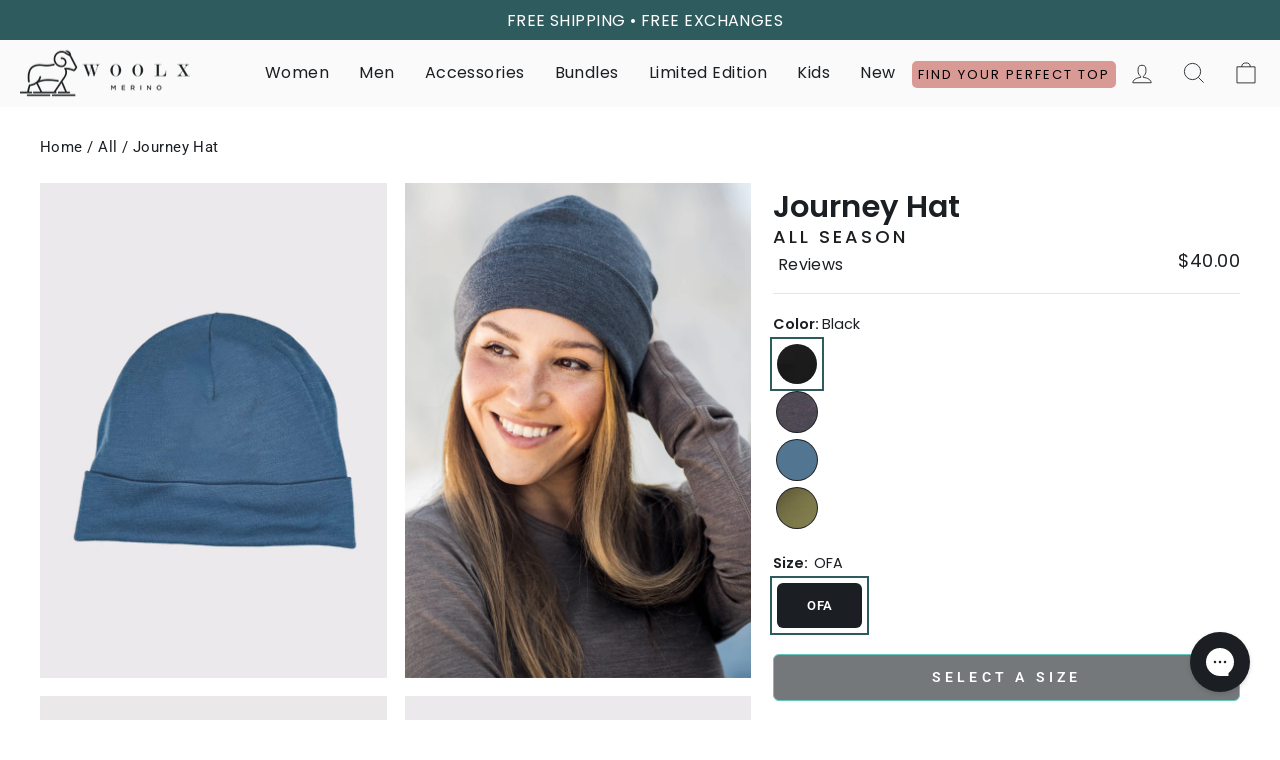

--- FILE ---
content_type: image/svg+xml
request_url: https://cld.accentuate.io/7352354930754/1727282265733/machine-washable-merino.svg?v=1727282265733&options=
body_size: 1073
content:
<svg height="496pt" viewBox="0 0 496 496" width="496pt" xmlns="http://www.w3.org/2000/svg"><path d="m488 0h-400c-4.425781 0-8 3.585938-8 8v296.832031c-2.601562-.527343-5.273438-.832031-8-.832031-22.054688 0-40 17.945312-40 40v.167969c-7.824219 5.886719-13.152344 14.398437-15.121094 23.832031h-8.878906c-4.425781 0-8 3.585938-8 8v32c0 4.414062 3.574219 8 8 8h8v24c0 30.878906 25.128906 56 56 56h416c4.425781 0 8-3.585938 8-8v-480c0-4.414062-3.574219-8-8-8zm-8 16v80h-384v-80zm-435.65625 339.175781c2.839844-1.601562 4.433594-4.761719 4.015625-8l-.128906-.929687c-.101563-.734375-.230469-1.46875-.230469-2.246094 0-13.230469 10.769531-24 24-24 8.449219 0 16.121094 4.40625 20.527344 11.800781 1.199218 2.015625 3.234375 3.40625 5.550781 3.792969 2.328125.398438 4.699219-.265625 6.496094-1.792969 3.121093-2.648437 8.320312-5.800781 15.425781-5.800781 8.558594 0 16.535156 4.726562 20.816406 12.335938 1.664063 2.976562 5.054688 4.558593 8.382813 3.960937 8.351562-1.488281 16.90625 4.246094 18.496093 12.742187.570313 3.039063 2.839844 5.488282 5.839844 6.273438 3.015625.800781 6.167969-.234375 8.167969-2.609375 4.617187-5.527344 11.289063-8.703125 18.296875-8.703125 10.414062 0 19.214844 6.710938 22.527344 16h-188.925782c1.941407-5.296875 5.605469-9.9375 10.742188-12.824219zm107.65625-75.175781c0-74.992188 61.007812-136 136-136s136 61.007812 136 136-61.007812 136-136 136c-11.289062 0-22.328125-1.519531-33.078125-4.214844.628906-1.144531 1.078125-2.394531 1.078125-3.785156v-12.335938c10.367188 2.863282 21.078125 4.335938 32 4.335938 66.167969 0 120-53.832031 120-120s-53.832031-120-120-120-120 53.832031-120 120c0 21.089844 5.480469 41.433594 15.824219 59.503906-1.792969.808594-3.535157 1.726563-5.191407 2.800782-4.058593-6.113282-10.152343-10.632813-17.207031-12.824219-6.167969-15.761719-9.425781-32.359375-9.425781-49.480469zm48.464844 56.046875c-6.367188-9.910156-11-20.703125-13.679688-32.046875h5.214844c7.289062 0 14.152344-2.839844 19.3125-8l4.6875-4.679688c4.28125-4.28125 11.71875-4.28125 16 0l4.6875 4.679688c10.328125 10.3125 28.296875 10.320312 38.625 0l4.6875-4.679688c4.28125-4.28125 11.71875-4.28125 16 0l4.6875 4.679688c10.328125 10.3125 28.296875 10.320312 38.625 0l4.6875-4.679688c4.28125-4.28125 11.71875-4.28125 16 0l4.6875 4.679688c5.167969 5.160156 12.023438 8 19.3125 8h5.097656c-10.882812 45.792969-52.027344 80-101.097656 80-10.976562 0-21.695312-1.792969-32-5.128906v-2.871094c0-4.414062-3.574219-8-8-8h-8.808594c-3.6875-18.089844-19.625-31.726562-38.726562-31.953125zm-16.464844-56.046875c0-57.34375 46.65625-104 104-104s104 46.65625 104 104c0 2.703125-.199219 5.351562-.40625 8h-7.59375c-3.023438 0-5.855469-1.175781-8-3.3125l-4.6875-4.6875c-10.328125-10.3125-28.296875-10.320312-38.625 0l-4.6875 4.679688c-4.28125 4.28125-11.71875 4.28125-16 0l-4.6875-4.679688c-10.328125-10.3125-28.296875-10.320312-38.625 0l-4.6875 4.679688c-4.28125 4.28125-11.71875 4.28125-16 0l-4.6875-4.679688c-10.328125-10.3125-28.296875-10.320312-38.625 0l-4.6875 4.679688c-2.144531 2.144531-4.976562 3.320312-8 3.320312h-7.695312c-.199219-2.648438-.304688-5.320312-.304688-8zm-168 104h224v16h-224zm160 96h-104c-22.054688 0-40-17.945312-40-40v-24h192v24c0 22.054688-17.945312 40-40 40zm47.113281 0c10.40625-10.175781 16.886719-24.335938 16.886719-40v-15.871094c15.425781 5.144532 31.503906 7.871094 48 7.871094 83.816406 0 152-68.183594 152-152s-68.183594-152-152-152-152 68.183594-152 152c0 13.015625 1.800781 25.734375 5.007812 38.113281-6.222656-3.90625-13.464843-6.113281-21.007812-6.113281-6.535156 0-13 1.671875-18.785156 4.816406-1.589844-1.726562-3.375-3.214844-5.214844-4.625v-200.191406h384v368zm0 0"/><path d="m136 80c13.230469 0 24-10.769531 24-24s-10.769531-24-24-24-24 10.769531-24 24 10.769531 24 24 24zm0-32c4.414062 0 8 3.59375 8 8s-3.585938 8-8 8-8-3.59375-8-8 3.585938-8 8-8zm0 0"/><path d="m200 80c13.230469 0 24-10.769531 24-24s-10.769531-24-24-24-24 10.769531-24 24 10.769531 24 24 24zm0-32c4.414062 0 8 3.59375 8 8s-3.585938 8-8 8-8-3.59375-8-8 3.585938-8 8-8zm0 0"/><path d="m264 80c13.230469 0 24-10.769531 24-24s-10.769531-24-24-24-24 10.769531-24 24 10.769531 24 24 24zm0-32c4.414062 0 8 3.59375 8 8s-3.585938 8-8 8-8-3.59375-8-8 3.585938-8 8-8zm0 0"/><path d="m448 64h16v16h-16zm0 0"/><path d="m448 32h16v16h-16zm0 0"/><path d="m416 64h16v16h-16zm0 0"/><path d="m416 32h16v16h-16zm0 0"/><path d="m384 64h16v16h-16zm0 0"/><path d="m384 32h16v16h-16zm0 0"/><path d="m352 64h16v16h-16zm0 0"/><path d="m352 32h16v16h-16zm0 0"/></svg>

--- FILE ---
content_type: text/javascript
request_url: https://www.woolx.com/cdn/shop/t/728/assets/back-in-stock.min.js?v=74381563113590623051768580524
body_size: 3094
content:
/*
 * ATTENTION: The "eval" devtool has been used (maybe by default in mode: "development").
 * This devtool is neither made for production nor for readable output files.
 * It uses "eval()" calls to create a separate source file in the browser devtools.
 * If you are trying to read the output file, select a different devtool (https://webpack.js.org/configuration/devtool/)
 * or disable the default devtool with "devtool: false".
 * If you are looking for production-ready output files, see mode: "production" (https://webpack.js.org/configuration/mode/).
 */
/******/ (function() { // webpackBootstrap
/******/ 	var __webpack_modules__ = ({

/***/ "./src/js/back-in-stock.js":
/*!*********************************!*\
  !*** ./src/js/back-in-stock.js ***!
  \*********************************/
/***/ (function(__unused_webpack_module, __webpack_exports__, __webpack_require__) {

"use strict";
eval("__webpack_require__.r(__webpack_exports__);\n/* harmony import */ var tingle_js__WEBPACK_IMPORTED_MODULE_0__ = __webpack_require__(/*! tingle.js */ \"./node_modules/tingle.js/dist/tingle.min.js\");\n/* harmony import */ var tingle_js__WEBPACK_IMPORTED_MODULE_0___default = /*#__PURE__*/__webpack_require__.n(tingle_js__WEBPACK_IMPORTED_MODULE_0__);\n\n\nclass BackInStock extends HTMLElement {\n  constructor() {\n    super();\n  }\n\n  connectedCallback() {\n    const self = this;\n    self.addEventListener(\"click\", self._launchModal.bind(this));\n  }\n\n  _launchModal() {\n    const self = this;\n    self.modal = new (tingle_js__WEBPACK_IMPORTED_MODULE_0___default().modal)({\n      footer: false,\n      stickyFooter: false,\n      closeMethods: [\"overlay\", \"escape\"],\n      closeLabel: \"Close\",\n      cssClass: [\"back-in-stock-modal\"],\n      onOpen: () => {\n        if (document.querySelectorAll(`#back-in-stock-modal #variants option`).length > 1) {\n          document.querySelector(`#back-in-stock-modal #variants option[value=\"${self.dataset.variantId}\"]`).selected = true;\n        }\n\n        document.querySelector('#back-in-stock-modal [data-dismiss=\"modal\"]').addEventListener(\"click\", () => {\n          self.modal.close();\n        });\n        document.querySelector('#back-in-stock-modal button[type=\"submit\"]').addEventListener(\"click\", e => {\n          e.preventDefault();\n          e.stopImmediatePropagation();\n\n          self._submitSubscription();\n        });\n      },\n      onClose: () => {\n        self.modal.destroy();\n      },\n      beforeClose: () => {\n        return true;\n      }\n    }); // set content\n\n    const template = document.querySelector(\"#back-in-stock-modal--template\");\n    const templateHTML = template.content.querySelector(\"#back-in-stock-modal\").cloneNode(true);\n    this.modal.setContent(templateHTML);\n    this.modal.open();\n  }\n\n  _submitSubscription() {\n    const self = this;\n    const modalContent = self.modal.getContent();\n    const emailInput = modalContent.querySelector(\"#email\");\n    const variantInput = modalContent.querySelector(\"#variants\");\n\n    if (emailInput.value != \"\") {\n      const payload = {\n        data: {\n          type: \"back-in-stock-subscription\",\n          attributes: {\n            profile: {\n              data: {\n                type: \"profile\",\n                attributes: {\n                  email: emailInput.value\n                }\n              }\n            },\n            channels: [\"EMAIL\"]\n          },\n          relationships: {\n            variant: {\n              data: {\n                type: \"catalog-variant\",\n                id: `$shopify:::$default:::${variantInput.value}`\n              }\n            }\n          }\n        }\n      };\n      var requestOptions = {\n        method: \"POST\",\n        headers: {\n          \"Content-Type\": \"application/json\",\n          revision: \"2024-06-15\"\n        },\n        body: JSON.stringify(payload)\n      };\n      fetch(\"https://a.klaviyo.com/client/back-in-stock-subscriptions/?company_id=MP6AKd\", requestOptions).then(result => {\n        console.log(result);\n        modalContent.querySelector(\"#completed_message\").style.display = \"block\";\n        setTimeout(() => {\n          self.modal.close();\n        }, 1000);\n      }).catch(error => console.log(\"error\", error));\n    } else {\n      const errorMessage = modalContent.querySelector(\"#error_message\");\n      errorMessage.innerText = \"Please enter a valid email!\";\n      errorMessage.style.display = \"block\";\n    }\n  }\n\n}\n\ncustomElements.define(\"back-instock\", BackInStock);\n\n//# sourceURL=webpack://woolx/./src/js/back-in-stock.js?");

/***/ }),

/***/ "./node_modules/tingle.js/dist/tingle.min.js":
/*!***************************************************!*\
  !*** ./node_modules/tingle.js/dist/tingle.min.js ***!
  \***************************************************/
/***/ (function(module, exports, __webpack_require__) {

eval("var __WEBPACK_AMD_DEFINE_FACTORY__, __WEBPACK_AMD_DEFINE_RESULT__;!function(t,o){ true?!(__WEBPACK_AMD_DEFINE_FACTORY__ = (o),\n\t\t__WEBPACK_AMD_DEFINE_RESULT__ = (typeof __WEBPACK_AMD_DEFINE_FACTORY__ === 'function' ?\n\t\t(__WEBPACK_AMD_DEFINE_FACTORY__.call(exports, __webpack_require__, exports, module)) :\n\t\t__WEBPACK_AMD_DEFINE_FACTORY__),\n\t\t__WEBPACK_AMD_DEFINE_RESULT__ !== undefined && (module.exports = __WEBPACK_AMD_DEFINE_RESULT__)):0}(this,function(){var o=!1;function t(t){this.opts=function(){for(var t=1;t<arguments.length;t++)for(var o in arguments[t])arguments[t].hasOwnProperty(o)&&(arguments[0][o]=arguments[t][o]);return arguments[0]}({},{onClose:null,onOpen:null,beforeOpen:null,beforeClose:null,stickyFooter:!1,footer:!1,cssClass:[],closeLabel:\"Close\",closeMethods:[\"overlay\",\"button\",\"escape\"]},t),this.init()}function e(){this.modalBoxFooter&&(this.modalBoxFooter.style.width=this.modalBox.clientWidth+\"px\",this.modalBoxFooter.style.left=this.modalBox.offsetLeft+\"px\")}return t.prototype.init=function(){if(!this.modal)return function(){this.modal=document.createElement(\"div\"),this.modal.classList.add(\"tingle-modal\"),0!==this.opts.closeMethods.length&&-1!==this.opts.closeMethods.indexOf(\"overlay\")||this.modal.classList.add(\"tingle-modal--noOverlayClose\");this.modal.style.display=\"none\",this.opts.cssClass.forEach(function(t){\"string\"==typeof t&&this.modal.classList.add(t)},this),-1!==this.opts.closeMethods.indexOf(\"button\")&&(this.modalCloseBtn=document.createElement(\"button\"),this.modalCloseBtn.type=\"button\",this.modalCloseBtn.classList.add(\"tingle-modal__close\"),this.modalCloseBtnIcon=document.createElement(\"span\"),this.modalCloseBtnIcon.classList.add(\"tingle-modal__closeIcon\"),this.modalCloseBtnIcon.innerHTML='<svg viewBox=\"0 0 10 10\" xmlns=\"http://www.w3.org/2000/svg\"><path d=\"M.3 9.7c.2.2.4.3.7.3.3 0 .5-.1.7-.3L5 6.4l3.3 3.3c.2.2.5.3.7.3.2 0 .5-.1.7-.3.4-.4.4-1 0-1.4L6.4 5l3.3-3.3c.4-.4.4-1 0-1.4-.4-.4-1-.4-1.4 0L5 3.6 1.7.3C1.3-.1.7-.1.3.3c-.4.4-.4 1 0 1.4L3.6 5 .3 8.3c-.4.4-.4 1 0 1.4z\" fill=\"#000\" fill-rule=\"nonzero\"/></svg>',this.modalCloseBtnLabel=document.createElement(\"span\"),this.modalCloseBtnLabel.classList.add(\"tingle-modal__closeLabel\"),this.modalCloseBtnLabel.innerHTML=this.opts.closeLabel,this.modalCloseBtn.appendChild(this.modalCloseBtnIcon),this.modalCloseBtn.appendChild(this.modalCloseBtnLabel));this.modalBox=document.createElement(\"div\"),this.modalBox.classList.add(\"tingle-modal-box\"),this.modalBoxContent=document.createElement(\"div\"),this.modalBoxContent.classList.add(\"tingle-modal-box__content\"),this.modalBox.appendChild(this.modalBoxContent),-1!==this.opts.closeMethods.indexOf(\"button\")&&this.modal.appendChild(this.modalCloseBtn);this.modal.appendChild(this.modalBox)}.call(this),function(){this._events={clickCloseBtn:this.close.bind(this),clickOverlay:function(t){var o=this.modal.offsetWidth-this.modal.clientWidth,e=t.clientX>=this.modal.offsetWidth-15,s=this.modal.scrollHeight!==this.modal.offsetHeight;if(\"MacIntel\"===navigator.platform&&0==o&&e&&s)return;-1!==this.opts.closeMethods.indexOf(\"overlay\")&&!function(t,o){for(;(t=t.parentElement)&&!t.classList.contains(o););return t}(t.target,\"tingle-modal\")&&t.clientX<this.modal.clientWidth&&this.close()}.bind(this),resize:this.checkOverflow.bind(this),keyboardNav:function(t){-1!==this.opts.closeMethods.indexOf(\"escape\")&&27===t.which&&this.isOpen()&&this.close()}.bind(this)},-1!==this.opts.closeMethods.indexOf(\"button\")&&this.modalCloseBtn.addEventListener(\"click\",this._events.clickCloseBtn);this.modal.addEventListener(\"mousedown\",this._events.clickOverlay),window.addEventListener(\"resize\",this._events.resize),document.addEventListener(\"keydown\",this._events.keyboardNav)}.call(this),document.body.appendChild(this.modal,document.body.firstChild),this.opts.footer&&this.addFooter(),this},t.prototype._busy=function(t){o=t},t.prototype._isBusy=function(){return o},t.prototype.destroy=function(){null!==this.modal&&(this.isOpen()&&this.close(!0),function(){-1!==this.opts.closeMethods.indexOf(\"button\")&&this.modalCloseBtn.removeEventListener(\"click\",this._events.clickCloseBtn);this.modal.removeEventListener(\"mousedown\",this._events.clickOverlay),window.removeEventListener(\"resize\",this._events.resize),document.removeEventListener(\"keydown\",this._events.keyboardNav)}.call(this),this.modal.parentNode.removeChild(this.modal),this.modal=null)},t.prototype.isOpen=function(){return!!this.modal.classList.contains(\"tingle-modal--visible\")},t.prototype.open=function(){if(!this._isBusy()){this._busy(!0);var t=this;return\"function\"==typeof t.opts.beforeOpen&&t.opts.beforeOpen(),this.modal.style.removeProperty?this.modal.style.removeProperty(\"display\"):this.modal.style.removeAttribute(\"display\"),document.getSelection().removeAllRanges(),this._scrollPosition=window.pageYOffset,document.body.classList.add(\"tingle-enabled\"),document.body.style.top=-this._scrollPosition+\"px\",this.setStickyFooter(this.opts.stickyFooter),this.modal.classList.add(\"tingle-modal--visible\"),\"function\"==typeof t.opts.onOpen&&t.opts.onOpen.call(t),t._busy(!1),this.checkOverflow(),this}},t.prototype.close=function(t){if(!this._isBusy()){if(this._busy(!0),!1,\"function\"==typeof this.opts.beforeClose)if(!this.opts.beforeClose.call(this))return void this._busy(!1);document.body.classList.remove(\"tingle-enabled\"),document.body.style.top=null,window.scrollTo({top:this._scrollPosition,behavior:\"instant\"}),this.modal.classList.remove(\"tingle-modal--visible\");var o=this;o.modal.style.display=\"none\",\"function\"==typeof o.opts.onClose&&o.opts.onClose.call(this),o._busy(!1)}},t.prototype.setContent=function(t){return\"string\"==typeof t?this.modalBoxContent.innerHTML=t:(this.modalBoxContent.innerHTML=\"\",this.modalBoxContent.appendChild(t)),this.isOpen()&&this.checkOverflow(),this},t.prototype.getContent=function(){return this.modalBoxContent},t.prototype.addFooter=function(){return function(){this.modalBoxFooter=document.createElement(\"div\"),this.modalBoxFooter.classList.add(\"tingle-modal-box__footer\"),this.modalBox.appendChild(this.modalBoxFooter)}.call(this),this},t.prototype.setFooterContent=function(t){return this.modalBoxFooter.innerHTML=t,this},t.prototype.getFooterContent=function(){return this.modalBoxFooter},t.prototype.setStickyFooter=function(t){return this.isOverflow()||(t=!1),t?this.modalBox.contains(this.modalBoxFooter)&&(this.modalBox.removeChild(this.modalBoxFooter),this.modal.appendChild(this.modalBoxFooter),this.modalBoxFooter.classList.add(\"tingle-modal-box__footer--sticky\"),e.call(this),this.modalBoxContent.style[\"padding-bottom\"]=this.modalBoxFooter.clientHeight+20+\"px\"):this.modalBoxFooter&&(this.modalBox.contains(this.modalBoxFooter)||(this.modal.removeChild(this.modalBoxFooter),this.modalBox.appendChild(this.modalBoxFooter),this.modalBoxFooter.style.width=\"auto\",this.modalBoxFooter.style.left=\"\",this.modalBoxContent.style[\"padding-bottom\"]=\"\",this.modalBoxFooter.classList.remove(\"tingle-modal-box__footer--sticky\"))),this},t.prototype.addFooterBtn=function(t,o,e){var s=document.createElement(\"button\");return s.innerHTML=t,s.addEventListener(\"click\",e),\"string\"==typeof o&&o.length&&o.split(\" \").forEach(function(t){s.classList.add(t)}),this.modalBoxFooter.appendChild(s),s},t.prototype.resize=function(){console.warn(\"Resize is deprecated and will be removed in version 1.0\")},t.prototype.isOverflow=function(){return window.innerHeight<=this.modalBox.clientHeight},t.prototype.checkOverflow=function(){this.modal.classList.contains(\"tingle-modal--visible\")&&(this.isOverflow()?this.modal.classList.add(\"tingle-modal--overflow\"):this.modal.classList.remove(\"tingle-modal--overflow\"),!this.isOverflow()&&this.opts.stickyFooter?this.setStickyFooter(!1):this.isOverflow()&&this.opts.stickyFooter&&(e.call(this),this.setStickyFooter(!0)))},{modal:t}});\n\n//# sourceURL=webpack://woolx/./node_modules/tingle.js/dist/tingle.min.js?");

/***/ })

/******/ 	});
/************************************************************************/
/******/ 	// The module cache
/******/ 	var __webpack_module_cache__ = {};
/******/ 	
/******/ 	// The require function
/******/ 	function __webpack_require__(moduleId) {
/******/ 		// Check if module is in cache
/******/ 		var cachedModule = __webpack_module_cache__[moduleId];
/******/ 		if (cachedModule !== undefined) {
/******/ 			return cachedModule.exports;
/******/ 		}
/******/ 		// Create a new module (and put it into the cache)
/******/ 		var module = __webpack_module_cache__[moduleId] = {
/******/ 			// no module.id needed
/******/ 			// no module.loaded needed
/******/ 			exports: {}
/******/ 		};
/******/ 	
/******/ 		// Execute the module function
/******/ 		__webpack_modules__[moduleId].call(module.exports, module, module.exports, __webpack_require__);
/******/ 	
/******/ 		// Return the exports of the module
/******/ 		return module.exports;
/******/ 	}
/******/ 	
/************************************************************************/
/******/ 	/* webpack/runtime/compat get default export */
/******/ 	!function() {
/******/ 		// getDefaultExport function for compatibility with non-harmony modules
/******/ 		__webpack_require__.n = function(module) {
/******/ 			var getter = module && module.__esModule ?
/******/ 				function() { return module['default']; } :
/******/ 				function() { return module; };
/******/ 			__webpack_require__.d(getter, { a: getter });
/******/ 			return getter;
/******/ 		};
/******/ 	}();
/******/ 	
/******/ 	/* webpack/runtime/define property getters */
/******/ 	!function() {
/******/ 		// define getter functions for harmony exports
/******/ 		__webpack_require__.d = function(exports, definition) {
/******/ 			for(var key in definition) {
/******/ 				if(__webpack_require__.o(definition, key) && !__webpack_require__.o(exports, key)) {
/******/ 					Object.defineProperty(exports, key, { enumerable: true, get: definition[key] });
/******/ 				}
/******/ 			}
/******/ 		};
/******/ 	}();
/******/ 	
/******/ 	/* webpack/runtime/hasOwnProperty shorthand */
/******/ 	!function() {
/******/ 		__webpack_require__.o = function(obj, prop) { return Object.prototype.hasOwnProperty.call(obj, prop); }
/******/ 	}();
/******/ 	
/******/ 	/* webpack/runtime/make namespace object */
/******/ 	!function() {
/******/ 		// define __esModule on exports
/******/ 		__webpack_require__.r = function(exports) {
/******/ 			if(typeof Symbol !== 'undefined' && Symbol.toStringTag) {
/******/ 				Object.defineProperty(exports, Symbol.toStringTag, { value: 'Module' });
/******/ 			}
/******/ 			Object.defineProperty(exports, '__esModule', { value: true });
/******/ 		};
/******/ 	}();
/******/ 	
/************************************************************************/
/******/ 	
/******/ 	// startup
/******/ 	// Load entry module and return exports
/******/ 	// This entry module can't be inlined because the eval devtool is used.
/******/ 	var __webpack_exports__ = __webpack_require__("./src/js/back-in-stock.js");
/******/ 	
/******/ })()
;

--- FILE ---
content_type: text/javascript
request_url: https://www.woolx.com/cdn/shop/t/728/assets/custom.js?v=36758115550692188731768580523
body_size: 1504
content:
$(document).ready(function(){$.fancybox.defaults.animationEffect="fade",$.fancybox.defaults.transitionEffect="fade",$.fancybox.defaults.hash=!1,$.fancybox.defaults.infobar=!1,$.fancybox.defaults.toolbar=!1,$.fancybox.defaults.arrows=!1,$.fancybox.defaults.loop=!0,$.fancybox.defaults.smallBtn=!0,$.fancybox.defaults.live=!1,$.fancybox.defaults.zoom=!1,$.fancybox.defaults.mobile.preventCaptionOverlap=!1,$.fancybox.defaults.mobile.toolbar=!0,$.fancybox.defaults.mobile.buttons=["close"],$.fancybox.defaults.mobile.clickSlide="close",$.fancybox.defaults.mobile.clickContent="zoom",$.fancybox.defaults.afterLoad=function(instance,slide){instance.current.type=="image"&&slide.$content.wrapInner("<div class='fancybox-image-wrap'></div>"),instance.group.length>1&&slide.$content.find(".fancybox-image-wrap").append('<a title="Previous" class="fancybox-item fancybox-nav fancybox-prev" href="javascript:;" data-fancybox-prev><span>'+svgArrowSizeLeft+'</span></a><a title="Next" class="fancybox-item fancybox-nav fancybox-next" href="javascript:;" data-fancybox-next><span>'+svgArrowSizeRight+"</span></a>")},$('.lightbox[rel="gallery"]').fancybox(),$(document).on("click keydown",".toggle-filter",function(e){if(!(e.type=="keydown"&&e.keyCode!=13)){var toggled=$(this).data("toggled");$(this).data("toggled",!toggled),$(this).attr("data-toggled",!toggled),toggled?($(".collection-filter-sidebar").hide(),$(".collection-grid-content").css("width","100%"),$(this).attr("aria-pressed",!0)):($(".collection-filter-sidebar").show(),$(".collection-grid-content").css("width","80%"),$(this).attr("aria-pressed",!1))}});const radioButtons=document.querySelectorAll('.product-selection input[type="radio"]');radioButtons.length&&radioButtons.forEach(radioButton=>{radioButton.addEventListener("keydown",event=>{const key=event.key;if(key==="ArrowUp"||key==="ArrowDown"){event.preventDefault();const currentIndex=Array.from(radioButtons).indexOf(radioButton);let newIndex;key==="ArrowUp"?newIndex=currentIndex===0?radioButtons.length-1:currentIndex-1:newIndex=currentIndex===radioButtons.length-1?0:currentIndex+1,radioButtons[newIndex].focus()}})}),$("#readmorebtn").on("click touch",function(event){event.preventDefault(),$("#readmore").slideDown("slow"),$("#readmorebtn").hide(),$("#readlessbtn").show().css("display","inline-block")}),$("#readlessbtn").on("click touch",function(e){e.preventDefault(),$("#readmore").slideUp("slow"),$("#readmorebtn").show(),$("#readlessbtn").hide().css("display","none")}),$(document).on("click",".stamped-main-badge",function(){$([document.documentElement,document.body]).animate({scrollTop:$("#stamped-main-widget").offset().top-120},1e3)}),$(".stamped-share-links").removeAttr("id"),$(".stamped-share-icon").removeAttr("aria-controls"),$(".stamped-review-header-starratings").removeAttr("aria-label"),$(".stamped-fa-star-o").removeAttr("onkeydown"),$("a").each(function(){$(this).attr("href")==null&&$(this).attr("href","#")}),$(window).width()<=767&&($(".collection-sidebar__group .collapsible-trigger").removeClass("is-open"),$(".collapsible-content--sidebar").removeClass("is-open").css("height",0)),window.addEventListener("resize",function(){$(window).width()<=767&&($(".collection-sidebar__group .collapsible-trigger").removeClass("is-open"),$(".collapsible-content--sidebar").removeClass("is-open").css("height",0))}),listenToVideoButtons()});function listenToVideoButtons(){document.querySelectorAll("[data-video-trigger]").forEach(function(elem){window.innerWidth>820&&(elem.addEventListener("click",actionVideoButtons),elem.addEventListener("keypress",actionVideoButtons)),elem.classList.contains("hero-controls")&&(elem.addEventListener("click",actionVideoButtons),elem.addEventListener("keypress",actionVideoButtons))})}function actionVideoButtons(e){e.preventDefault(),e.stopImmediatePropagation();const{currentTarget}=e,videoElement=document.getElementById(currentTarget.dataset.videoTrigger);currentTarget.classList.contains("hero-controls")?currentTarget.classList.contains("paused")?(videoElement.play(),currentTarget.classList.remove("paused")):(videoElement.pause(),currentTarget.classList.add("paused")):(videoElement.play(),videoElement.setAttribute("controls",""),currentTarget.style.display="none",videoElement.addEventListener("pause",function(e2){videoElement.removeAttribute("controls"),currentTarget.style.display="block"}))}$(function(){window.addEventListener("resize",homepageSlideShows),homepageSlideShows(),addImageLabels();let sizeSelected=!1;$(".variant-input").on("click",function(e){setTimeout(addImageLabels,100);const optionName=$(this).attr("data-option-name");["Color","color","Colour","colour"].indexOf(optionName)<=-1&&(sizeSelected=!0),sizeSelected!==!0&&(e.preventDefault(),e.stopImmediatePropagation(),showSizePrompt($(this)))});let pageContent=null;$("[data-ajax-content]").on("click",async function(e){const srcId=$(this).data("src");if(pageContent==null){const ajaxBody=await(await fetch("/pages/about-woolx?view=ajax-content")).text();let pageContent2=new DOMParser().parseFromString(ajaxBody,"text/html");$.fancybox.open(pageContent2.getElementById(srcId).content.querySelector(".table-content"))}else $.fancybox.open(pageContent.getElementById(srcId).content.querySelector(".table-content"))}),setTimeout(function(){document.querySelectorAll('[aria-disabled="true"]').forEach(function(btn){btn.setAttribute("tabindex",-1)})},1e3)});function showSizePrompt(elem){$(elem).children(".error-tooltip").addClass("show"),$(elem).children(".error-tooltip").attr("role","alert"),setTimeout(function(){$(elem).children(".error-tooltip").removeClass("show"),$(elem).children(".error-tooltip").attr("role","")},2500)}function addImageLabels(){document.querySelectorAll(".pwzrswiper-lazy").length>0?document.querySelectorAll(".pwzrswiper-lazy").forEach(img=>{const parent=img.parentElement,alt=img.alt;if(alt!=null){const splitAlt=alt.split("|");if(img.alt=splitAlt[0],splitAlt[1]!=null){const label=document.createElement("div");label.innerText=splitAlt[1],label.classList.add("model-info-label"),parent.appendChild(label)}}}):setTimeout(addImageLabels,100)}let homepageCollectionFlickity,homepageProductFlickity,isFlickity=!1;const homepageSlideShows=function(){window.innerWidth<=1025?(homepageCollectionFlickity=new Flickity('[data-flickity="mobile-only"]',{cellAlign:"center",pageDots:!1,wrapAround:!0}),isFlickity=!0,homepageProductFlickity=new Flickity('[data-flickity="mobile-only-collection"]',{cellAlign:"left",pageDots:!1,wrapAround:!1}),isFlickity=!0):isFlickity&&(homepageCollectionFlickity.destroy(),homepageProductFlickity.destroy(),isFlickity=!1),$("body").click(function(event){!$(event.target).closest(".site-header__search-container.is-active").length&&!$(event.target).is(".site-header__search-container.is-active")&&document.dispatchEvent(new Event("predictive-search:close"))})};(function(){document.addEventListener("ajaxProduct:added",async function(e){const cart=await(await fetch("/cart.js")).json();document.querySelector("[data-cart-count]").dataset.cartCount=cart.item_count}),document.addEventListener("DOMContentLoaded",function(){const headerHeight=document.getElementById("SiteHeader").offsetHeight;document.documentElement.style.setProperty("--header-height",`${headerHeight}px`)})})();
//# sourceMappingURL=/cdn/shop/t/728/assets/custom.js.map?v=36758115550692188731768580523


--- FILE ---
content_type: application/javascript
request_url: https://www.zeropartyforms.com/a4flkt7l2b/z9gd/9029187e-8e7d-4af0-882d-3c9aeda45851/www.woolx.com/jsonp/z?cb=1768855113713&callback=__dgokq78nvxpu9
body_size: 638
content:
__dgokq78nvxpu9({"da":"bg*br*al|Apple%bt*bm*bs*cb*bu*dl$0^j~m|131.0.0.0%v~d~f~primarySoftwareType|Robot%s~r~dg*e~b~dq*z|Blink%cn*ds*ba*ch*cc*n|Chrome%t~bl*ac~aa~g~y|macOS%ce*ah~bq*bd~dd*cq$0^cl*df*bp*ad|Desktop%bh*c~dc*dn*bi*ae~ci*cx*p~bk*de*bc*i~h|10.15.7%cd*w~cu*ck*l~u~partialIdentification*af~bz*db*ab*q~a*cp$0^dh*k|Apple%cr*ag|-","ts":1768855114067.0,"success":true,"rand":355891,"geo":{"ip":"52.15.240.63","continent_code":"NA","zipcode":"43215","region_code":"OH","city":"Columbus","metro_code":535,"time_zone":"America/New_York","continent_name":"North America","longitude":-83.0061,"country_code":"US","country_name":"United States","latitude":39.9625,"region_name":"Ohio"}});

--- FILE ---
content_type: text/javascript
request_url: https://www.woolx.com/cdn/shop/t/728/assets/variant-button.js?v=116009121890857981101768580519
body_size: 1548
content:
class VariantButton extends HTMLElement{constructor(){super()}connectedCallback(){const self=this;self.addEventListener("click",function(e){self.updateSelectedVariant(e)})}async updateSelectedVariant({currentTarget}){this.disableCartButton();const clickedInput=currentTarget.querySelector('input[type="radio"]');clickedInput.setAttribute("checked",!0),clickedInput.name;const windowScroll=window.scrollY,{sectionId}=this.dataset,id=clickedInput.id,productURL=clickedInput.dataset.optionUrl,optionID=clickedInput.dataset.optionId;console.log("ID: ",id),console.log("URL: ",productURL),console.log("optionID: ",optionID);const variantElement=document.querySelector("[data-dynamic-variants-enabled]"),imageElement=document.querySelector("[data-dynamic-product-gallery]"),productElement=document.querySelector(".product-section"),variantJSON=JSON.parse(document.querySelector(`[data-resource="${id}"]`).innerText);console.log("variant JSON: ",variantJSON);let newVariantId=!1;productURL==""&&variantJSON!=null?newVariantId=variantJSON.id:productURL&&(newVariantId=clickedInput.dataset.variantId),console.log("New variant ID",newVariantId);let params=`section_id=${sectionId}`,url=productURL||location.pathname;if(newVariantId)params+=`&variant=${newVariantId}`;else{const productCheckedOptions=document.querySelectorAll(".variant-wrapper fieldset input:checked");let needsOptionValues=!0;if(productCheckedOptions.forEach(option=>{option.dataset.optionUrl==""&&(needsOptionValues=!1)}),needsOptionValues){const selectedOptionValues=Array.from(productCheckedOptions).map(element=>element.dataset.optionId).join(",");params+=`&option_values=${selectedOptionValues}`}}const text=await(await fetch(`${url}?${params}`)).text(),html=new DOMParser().parseFromString(text,"text/html"),newProductElement=html.querySelector(".product-section"),newProductKiwiJSON=JSON.parse(html.querySelector("#productKiwiJSON").innerText),newVariantElement=html.querySelector("[data-dynamic-variants-enabled]"),newImageElement=html.querySelector("[data-dynamic-product-gallery]");if(productURL){productElement.parentNode.insertBefore(newProductElement,productElement),productElement.remove();const scriptToReload=document.querySelector("script[src*=product-bundle]");if(scriptToReload){const newScript=document.createElement("script");newScript.src=scriptToReload.src,document.head.appendChild(newScript),scriptToReload.remove()}KiwiSizing.data=newProductKiwiJSON}else console.log("clearing size content"),variantElement.parentNode.insertBefore(newVariantElement,variantElement),variantElement.remove(),imageElement.parentNode.insertBefore(newImageElement,imageElement),imageElement.remove();window.scrollTo(0,windowScroll),new theme.AjaxProduct(document.querySelector('form[action="/cart/add"]')),typeof loadKiwiSizingChart=="function"&&loadKiwiSizingChart(),typeof theme.collapsibles.init=="function"&&theme.collapsibles.init(),StampedFn.loadBadges(),window.history.replaceState({variantUpdate:"true"},"",`${url}${newVariantId?`?variant=${newVariantId}`:""}`),this.updateVariantState(productElement)}updateVariantState(productElement){fetch(`${location.pathname}.js`).then(res=>res.json()).then(product=>{const currentVariant=this.getVariantFromOptions(productElement,product)[0];this.updateCartButton(currentVariant,productElement),this.updateIdInput(currentVariant,product.id),this.updateSwatchAvailability()})}getVariantFromOptions(productElement,product){const optionsArray=JSON.stringify(Array.from(productElement.querySelectorAll("[data-dynamic-variants-enabled] .variant-wrapper fieldset input:checked")).map(element=>element.value));return product.variants.filter(variant=>{if(JSON.stringify(variant.options)==optionsArray)return variant})}updateSwatchAvailability(){document.querySelectorAll(".color-swatch").forEach(swatch=>{const input=swatch.previousElementSibling||swatch.parentElement.querySelector('input[type="radio"]');if(!input||input.name!=="Color")return;let url=location.pathname;input.dataset.optionUrl!==void 0&&(url=input.dataset.optionUrl),fetch(`${url}.js`).then(res=>res.json()).then(product=>{const colorValue=input.value;let colorIndex=0;product.options.forEach((option,index)=>{(option.name.toLowerCase().includes("color")||option.name.toLowerCase().includes("colour"))&&(colorIndex=index)}),product.variants.some(variant=>variant.options[colorIndex]===colorValue&&variant.available)?(swatch.classList.remove("disabled"),input.removeAttribute("disabled")):(swatch.classList.add("disabled"),input.setAttribute("disabled","disabled"))})})}disableCartButton(){const cartBtn=document.querySelector("[data-add-to-cart]");cartBtn.classList.add("await"),cartBtn.setAttribute("disabled",!0)}enableCartbutton(element){const cartBtn=element.querySelector("[data-add-to-cart]");cartBtn.classList.remove("await"),cartBtn.removeAttribute("disabled")}updateCartButton(variant,productElement){const cartBtn=document.querySelector("[data-add-to-cart]"),outOfStockBtn=document.querySelector("back-instock"),cartBtnText=document.querySelector("[data-add-to-cart-text]"),disabledButtons=document.querySelectorAll('[aria-disabled="true"]'),idSelectOptions=document.querySelectorAll('[name="id"] option');if(disabledButtons.forEach(function(btn){btn.setAttribute("tabindex",-1)}),!!cartBtn)if(variant)if(idSelectOptions.forEach(function(option){(option.value=variant.id)?option.selected=!0:option.removeAttribute("selected")}),variant.available)if(console.log("Checkpoint Available!!!"),this.updateSizeDisplay(),document.querySelectorAll(".shopify-payment-button__button").forEach(function(elem){elem.removeAttribute("disabled")}),outOfStockBtn!==null&&(console.log(outOfStockBtn),outOfStockBtn.classList.add("hide")),cartBtn.classList.remove("disabled"),cartBtn.classList.remove("await"),cartBtn.disabled=!1,disabledButtons.forEach(function(btn){btn.setAttribute("tabindex",0)}),document.querySelector("#show_variant_title_on_add_cart_button").value!="false")cartBtnText.textContent="ADD TO CART";else{var defaultText=cartBtnText.dataset.defaultText;cartBtnText.textContent=defaultText}else console.log("checkpoint is made"),document.querySelectorAll(".shopify-payment-button__button").forEach(function(elem){elem.setAttribute("disabled",!0)}),console.log(outOfStockBtn),outOfStockBtn!==null&&outOfStockBtn.classList.remove("hide"),cartBtn.classList.remove("await"),console.log("Test"),console.log(document.querySelector("[data-add-to-cart-text]").getAttribute("data-default-text")),document.querySelector("[data-add-to-cart-text]").getAttribute("data-default-text")==""?cartBtnText.textContent=theme.strings.soldOut:cartBtnText.textContent=document.querySelector("[data-add-to-cart-text]").getAttribute("data-default-text");else console.log("checkpoint2 is made"),this.updateSizeDisplay(),document.querySelectorAll(".shopify-payment-button__button").forEach(function(elem){elem.setAttribute("disabled",!0)}),cartBtn.classList.remove("await"),cartBtnText.textContent=theme.strings.selectasize}clearSizeDisplay(){console.log("clearing the size display"),document.querySelectorAll(".optionSize").forEach(element=>{element.textContent=""})}updateSizeSwatch(Size){console.log("size: ",Size),console.log("in the updateSizeSwatch"),console.log(`.variant-wrapper fieldset input[value="${Size}"]`);const checkedSizeValue=document.querySelector(`.variant-wrapper fieldset input[value="${Size}"]`);checkedSizeValue?(console.log("IT HAS BEEN FOUND! womp"),checkedSizeValue.checked=!0,checkedSizeValue.setAttribute("checked","checked")):console.log("There is nothing to be found")}updateSizeDisplay(){console.log("updating size display");const sizeDisplayElements=document.querySelectorAll(".optionSize"),checkedSizeInput=document.querySelector('.variant-wrapper fieldset input[name="Size"]:checked');sizeDisplayElements.forEach(element=>{checkedSizeInput?(console.log("Size is selected"),element.textContent=checkedSizeInput.value):(element.textContent="",console.log("Size isn't selected"))})}updateIdInput(variant,productId){const form=document.querySelector(`form[data-product-id="${productId}"]`);variant!=null&&(form.querySelectorAll('[name="id"]').forEach(function(elem){elem.value=variant.id}),document.querySelector("[data-product-select]").dispatchEvent(new Event("change",{bubbles:!0})))}}customElements.define("variant-button",VariantButton);
//# sourceMappingURL=/cdn/shop/t/728/assets/variant-button.js.map?v=116009121890857981101768580519


--- FILE ---
content_type: text/javascript; charset=utf-8
request_url: https://www.woolx.com/products/woolx-journey-midweight-hat.js
body_size: 1844
content:
{"id":7352354930754,"title":"Journey Hat","handle":"woolx-journey-midweight-hat","description":"\u003cp data-mce-fragment=\"1\"\u003eClassic beanie style, traditional wool warmth, ultra-soft Merino feel.\u003c\/p\u003e\n\u003cp data-mce-fragment=\"1\"\u003eBreathable, moisture wicking, and WARM!\u003c\/p\u003e\n\u003cp data-mce-fragment=\"1\"\u003eThis hat is everything you need for cold, windy days outdoors.\u003c\/p\u003e\n\u003cp data-mce-fragment=\"1\"\u003eLook good and feel even better while skiing, running, camping, or just hanging out at your favorite coffee shop.\u003c\/p\u003e\n\u003cp data-mce-fragment=\"1\"\u003e \u003c\/p\u003e\n\u003cp\u003e\u003cstrong\u003e\u003cspan\u003eFABRIC:\u003c\/span\u003e\u003c\/strong\u003e\u003c\/p\u003e\n\u003cul\u003e\n\u003cli\u003e100% Australian Merino Wool\u003c\/li\u003e\n\u003cli\u003e\u003cspan\u003eNon-Mulesed Wool\u003c\/span\u003e\u003c\/li\u003e\n\u003cli\u003e\n\u003cspan\u003eWoolmark\u003c\/span\u003e\u003cspan\u003e®\u003c\/span\u003e\u003cspan\u003e Certified\u003c\/span\u003e\n\u003c\/li\u003e\n\u003c\/ul\u003e\n\u003cp\u003e\u003cbr\u003e\u003c\/p\u003e\n\u003cp\u003e\u003cstrong\u003e\u003cspan\u003eFABRIC WEIGHT:\u003c\/span\u003e\u003c\/strong\u003e\u003c\/p\u003e\n\u003cul\u003e\n\u003cli\u003e230g Midweight\u003c\/li\u003e\n\u003c\/ul\u003e\n\u003cp\u003eFollow these tips for the best performance and longest life for your garment:\u003c\/p\u003e\n\u003cdiv class=\"accordion-icon-with-text\"\u003eMachine wash cold inside out and Tumble dry low.\u003c\/div\u003e\n\u003cdiv class=\"accordion-icon-with-text\"\u003e\u003cbr\u003e\u003c\/div\u003e\n\u003cdiv class=\"accordion-icon-with-text\"\u003eAvoid fabric softener. Though it won't damage the clothing it does coat the fibers in a wax that neutralizes many benefits of Merino.\u003c\/div\u003e","published_at":"2024-10-21T13:41:08-04:00","created_at":"2024-09-18T15:28:36-04:00","vendor":"Woolx","type":"Accessories","tags":["black","color-black","color-dark-moss","color-pebble-grey-melange","dark-moss","pebble-grey-melange"],"price":4000,"price_min":4000,"price_max":4000,"available":true,"price_varies":false,"compare_at_price":0,"compare_at_price_min":0,"compare_at_price_max":0,"compare_at_price_varies":false,"variants":[{"id":41577876160578,"title":"Black \/ OFA","option1":"Black","option2":"OFA","option3":null,"sku":"X515-001  OFA","requires_shipping":true,"taxable":true,"featured_image":{"id":32290443296834,"product_id":7324675145794,"position":1,"created_at":"2024-09-26T12:24:54-04:00","updated_at":"2024-09-26T12:24:55-04:00","alt":"A black Woolx Journey Hat, made from Merino wool, featuring a folded brim, displayed against a light gray background. The fabric appears soft, slightly textured, and promises warmth.","width":700,"height":1000,"src":"https:\/\/cdn.shopify.com\/s\/files\/1\/1494\/1276\/files\/x515-black-journey-4-551.jpg?v=1727367895","variant_ids":[41577876160578]},"available":true,"name":"Journey Hat - Black - Black \/ OFA","public_title":"Black \/ OFA","options":["Black","OFA"],"price":4000,"weight":54,"compare_at_price":0,"inventory_quantity":24,"inventory_management":"shopify","inventory_policy":"deny","barcode":"843695104833","featured_media":{"alt":"A black Woolx Journey Hat, made from Merino wool, featuring a folded brim, displayed against a light gray background. The fabric appears soft, slightly textured, and promises warmth.","id":24568563466306,"position":1,"preview_image":{"aspect_ratio":0.7,"height":1000,"width":700,"src":"https:\/\/cdn.shopify.com\/s\/files\/1\/1494\/1276\/files\/x515-black-journey-4-551.jpg?v=1727367895"}},"quantity_rule":{"min":1,"max":null,"increment":1},"quantity_price_breaks":[],"requires_selling_plan":false,"selling_plan_allocations":[]},{"id":42354321522754,"title":"Steel Blue \/ OFA","option1":"Steel Blue","option2":"OFA","option3":null,"sku":"X515-263  OFA","requires_shipping":true,"taxable":true,"featured_image":{"id":34723622060098,"product_id":7521597718594,"position":1,"created_at":"2025-11-06T12:09:36-05:00","updated_at":"2025-11-06T12:10:06-05:00","alt":"The Woolx Journey Hat in Steel Blue is a plain knit Merino wool beanie with a folded brim, shown against a light gray background.","width":700,"height":1000,"src":"https:\/\/cdn.shopify.com\/s\/files\/1\/1494\/1276\/files\/X515-263_1_1.jpg?v=1762449006","variant_ids":[42354321522754]},"available":true,"name":"Journey Hat - Steel Blue - Steel Blue \/ OFA","public_title":"Steel Blue \/ OFA","options":["Steel Blue","OFA"],"price":4000,"weight":54,"compare_at_price":0,"inventory_quantity":24,"inventory_management":"shopify","inventory_policy":"deny","barcode":"840446631938","featured_media":{"alt":"The Woolx Journey Hat in Steel Blue is a plain knit Merino wool beanie with a folded brim, shown against a light gray background.","id":26233995493442,"position":1,"preview_image":{"aspect_ratio":0.7,"height":1000,"width":700,"src":"https:\/\/cdn.shopify.com\/s\/files\/1\/1494\/1276\/files\/X515-263_1_1.jpg?v=1762449006"}},"quantity_rule":{"min":1,"max":null,"increment":1},"quantity_price_breaks":[],"requires_selling_plan":false,"selling_plan_allocations":[]},{"id":42354322341954,"title":"Cinder Melange \/ OFA","option1":"Cinder Melange","option2":"OFA","option3":null,"sku":"X515-233  OFA","requires_shipping":true,"taxable":true,"featured_image":{"id":34723576643650,"product_id":7521598177346,"position":1,"created_at":"2025-11-06T11:24:16-05:00","updated_at":"2025-11-06T11:24:22-05:00","alt":"A woman smiles while looking to the side, gently touching her Woolx Journey Hat in Cinder Melange. She wears a long-sleeve brown top, with a softly blurred background behind her.","width":700,"height":1000,"src":"https:\/\/cdn.shopify.com\/s\/files\/1\/1494\/1276\/files\/x515grey.jpg?v=1762446262","variant_ids":[42354322341954]},"available":true,"name":"Journey Hat - Cinder Melange - Cinder Melange \/ OFA","public_title":"Cinder Melange \/ OFA","options":["Cinder Melange","OFA"],"price":4000,"weight":54,"compare_at_price":0,"inventory_quantity":24,"inventory_management":"shopify","inventory_policy":"deny","barcode":"840446631945","featured_media":{"alt":"A woman smiles while looking to the side, gently touching her Woolx Journey Hat in Cinder Melange. She wears a long-sleeve brown top, with a softly blurred background behind her.","id":26233950634050,"position":1,"preview_image":{"aspect_ratio":0.7,"height":1000,"width":700,"src":"https:\/\/cdn.shopify.com\/s\/files\/1\/1494\/1276\/files\/x515grey.jpg?v=1762446262"}},"quantity_rule":{"min":1,"max":null,"increment":1},"quantity_price_breaks":[],"requires_selling_plan":false,"selling_plan_allocations":[]},{"id":42354327289922,"title":"Winter Moss \/ OFA","option1":"Winter Moss","option2":"OFA","option3":null,"sku":"X515-270  OFA","requires_shipping":true,"taxable":true,"featured_image":{"id":34723624616002,"product_id":7521599094850,"position":1,"created_at":"2025-11-06T12:11:35-05:00","updated_at":"2025-11-06T12:11:36-05:00","alt":"The Woolx Journey Hat in Winter Moss is a plain olive green Merino wool beanie with a folded brim, shown on a light gray background. This warm winter hat offers both style and comfort for chilly days.","width":700,"height":1000,"src":"https:\/\/cdn.shopify.com\/s\/files\/1\/1494\/1276\/files\/X515-270_1.jpg?v=1762449096","variant_ids":[42354327289922]},"available":true,"name":"Journey Hat - Winter Moss - Winter Moss \/ OFA","public_title":"Winter Moss \/ OFA","options":["Winter Moss","OFA"],"price":4000,"weight":54,"compare_at_price":0,"inventory_quantity":24,"inventory_management":"shopify","inventory_policy":"deny","barcode":"840446631952","featured_media":{"alt":"The Woolx Journey Hat in Winter Moss is a plain olive green Merino wool beanie with a folded brim, shown on a light gray background. This warm winter hat offers both style and comfort for chilly days.","id":26233998016578,"position":1,"preview_image":{"aspect_ratio":0.7,"height":1000,"width":700,"src":"https:\/\/cdn.shopify.com\/s\/files\/1\/1494\/1276\/files\/X515-270_1.jpg?v=1762449096"}},"quantity_rule":{"min":1,"max":null,"increment":1},"quantity_price_breaks":[],"requires_selling_plan":false,"selling_plan_allocations":[]}],"images":["\/\/cdn.shopify.com\/s\/files\/1\/1494\/1276\/files\/X515-263_1_1.jpg?v=1762449006","\/\/cdn.shopify.com\/s\/files\/1\/1494\/1276\/files\/x515grey.jpg?v=1762446262","\/\/cdn.shopify.com\/s\/files\/1\/1494\/1276\/files\/x515-black-journey-4-551.jpg?v=1727367895","\/\/cdn.shopify.com\/s\/files\/1\/1494\/1276\/files\/X515-270_1.jpg?v=1762449096","\/\/cdn.shopify.com\/s\/files\/1\/1494\/1276\/files\/Journey-DarkMoss-WebSize_167e9739-6d23-449e-8e1c-3a671a09a1cc.jpg?v=1727367927","\/\/cdn.shopify.com\/s\/files\/1\/1494\/1276\/files\/Journey-PebbleGreyMelange-WebSize_8ede0603-e963-40f6-b483-1116504a90ef.jpg?v=1727367959"],"featured_image":"\/\/cdn.shopify.com\/s\/files\/1\/1494\/1276\/files\/X515-263_1_1.jpg?v=1762449006","options":[{"name":"Color","position":1,"values":["Black","Cinder Melange","Steel Blue","Winter Moss"]},{"name":"Size","position":2,"values":["OFA"]}],"url":"\/products\/woolx-journey-midweight-hat","media":[{"alt":"The Woolx Journey Hat in Steel Blue is a plain knit Merino wool beanie with a folded brim, shown against a light gray background.","id":26233995493442,"position":1,"preview_image":{"aspect_ratio":0.7,"height":1000,"width":700,"src":"https:\/\/cdn.shopify.com\/s\/files\/1\/1494\/1276\/files\/X515-263_1_1.jpg?v=1762449006"},"aspect_ratio":0.7,"height":1000,"media_type":"image","src":"https:\/\/cdn.shopify.com\/s\/files\/1\/1494\/1276\/files\/X515-263_1_1.jpg?v=1762449006","width":700},{"alt":"A woman smiles while looking to the side, gently touching her Woolx Journey Hat in Cinder Melange. She wears a long-sleeve brown top, with a softly blurred background behind her.","id":26233950634050,"position":2,"preview_image":{"aspect_ratio":0.7,"height":1000,"width":700,"src":"https:\/\/cdn.shopify.com\/s\/files\/1\/1494\/1276\/files\/x515grey.jpg?v=1762446262"},"aspect_ratio":0.7,"height":1000,"media_type":"image","src":"https:\/\/cdn.shopify.com\/s\/files\/1\/1494\/1276\/files\/x515grey.jpg?v=1762446262","width":700},{"alt":"A black Woolx Journey Hat, made from Merino wool, featuring a folded brim, displayed against a light gray background. The fabric appears soft, slightly textured, and promises warmth.","id":24568563466306,"position":3,"preview_image":{"aspect_ratio":0.7,"height":1000,"width":700,"src":"https:\/\/cdn.shopify.com\/s\/files\/1\/1494\/1276\/files\/x515-black-journey-4-551.jpg?v=1727367895"},"aspect_ratio":0.7,"height":1000,"media_type":"image","src":"https:\/\/cdn.shopify.com\/s\/files\/1\/1494\/1276\/files\/x515-black-journey-4-551.jpg?v=1727367895","width":700},{"alt":"The Woolx Journey Hat in Winter Moss is a plain olive green Merino wool beanie with a folded brim, shown on a light gray background. This warm winter hat offers both style and comfort for chilly days.","id":26233998016578,"position":4,"preview_image":{"aspect_ratio":0.7,"height":1000,"width":700,"src":"https:\/\/cdn.shopify.com\/s\/files\/1\/1494\/1276\/files\/X515-270_1.jpg?v=1762449096"},"aspect_ratio":0.7,"height":1000,"media_type":"image","src":"https:\/\/cdn.shopify.com\/s\/files\/1\/1494\/1276\/files\/X515-270_1.jpg?v=1762449096","width":700},{"alt":"The Woolx Journey Hat is a classic beanie in dark moss with a cuffed edge. This knit hat features a simple design and texture, crafted from soft Merino wool to keep you warm during cold weather outdoor activities.","id":24568564154434,"position":5,"preview_image":{"aspect_ratio":0.7,"height":1000,"width":700,"src":"https:\/\/cdn.shopify.com\/s\/files\/1\/1494\/1276\/files\/Journey-DarkMoss-WebSize_167e9739-6d23-449e-8e1c-3a671a09a1cc.jpg?v=1727367927"},"aspect_ratio":0.7,"height":1000,"media_type":"image","src":"https:\/\/cdn.shopify.com\/s\/files\/1\/1494\/1276\/files\/Journey-DarkMoss-WebSize_167e9739-6d23-449e-8e1c-3a671a09a1cc.jpg?v=1727367927","width":700},{"alt":"The Pebble Grey Melange Journey Hat by Woolx is a final sale knitted beanie, featuring a folded brim and crafted from breathable Merino wool, displayed on a white background.","id":24568565399618,"position":6,"preview_image":{"aspect_ratio":0.7,"height":1000,"width":700,"src":"https:\/\/cdn.shopify.com\/s\/files\/1\/1494\/1276\/files\/Journey-PebbleGreyMelange-WebSize_8ede0603-e963-40f6-b483-1116504a90ef.jpg?v=1727367959"},"aspect_ratio":0.7,"height":1000,"media_type":"image","src":"https:\/\/cdn.shopify.com\/s\/files\/1\/1494\/1276\/files\/Journey-PebbleGreyMelange-WebSize_8ede0603-e963-40f6-b483-1116504a90ef.jpg?v=1727367959","width":700}],"requires_selling_plan":false,"selling_plan_groups":[]}